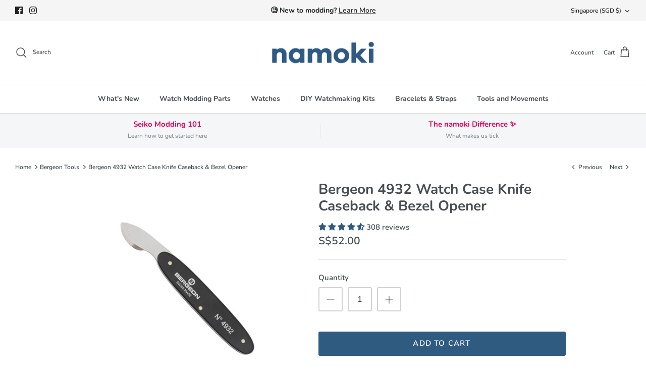

--- FILE ---
content_type: text/html; charset=utf-8
request_url: https://www.namokimods.com/apps/reviews/products?url=https:/www.namokimods.com/collections/bergeon-tools/products/bergeon-4932-watch-case-knife-case-back-opener
body_size: 1073
content:
 [ { "@context": "http://schema.org",  "@type": "Product",  "@id": "https://www.namokimods.com/products/bergeon-4932-watch-case-knife-case-back-opener#product_sp_schemaplus", "mainEntityOfPage": { "@type": "WebPage", "@id": "https://www.namokimods.com/products/bergeon-4932-watch-case-knife-case-back-opener#webpage_sp_schemaplus", "sdDatePublished": "2026-01-21T11:23+0800", "sdPublisher": { "@context": "http://schema.org", "@type": "Organization", "@id": "https://schemaplus.io", "name": "SchemaPlus App" } }, "additionalProperty": [    { "@type": "PropertyValue", "name" : "Tags", "value": [  "tools"  ] }   ,{"@type": "PropertyValue", "name" : "Title", "value": [  "Default Title"  ] }   ],    "aggregateRating": { "@type": "AggregateRating", "description": "Judge.me 2", "bestRating": "5", "reviewCount": "308", "worstRating": "1", "ratingValue": "4.70" },     "brand": { "@type": "Brand", "name": "namokiMODS",  "url": "https://www.namokimods.com/collections/vendors?q=namokiMODS"  },  "category":"Tools", "color": "", "depth":"", "height":"", "itemCondition":"http://schema.org/NewCondition", "logo":"", "manufacturer":"", "material": "", "model":"",  "offers": { "@type": "Offer", "@id": "4544377946146",   "availability": "http://schema.org/InStock",    "inventoryLevel": { "@type": "QuantitativeValue", "value": "15" },    "price" : 52.0, "priceSpecification": [ { "@type": "UnitPriceSpecification", "price": 52.0, "priceCurrency": "SGD" }  ],      "priceCurrency": "SGD", "description": "SGD-5200-\u003cspan class=money\u003eS$52.00\u003c\/span\u003e-\u003cspan class=money\u003e$52.00 SGD\u003c\/span\u003e-52.00", "priceValidUntil": "2030-12-21",    "shippingDetails": [  { "@type": "OfferShippingDetails", "shippingRate": { "@type": "MonetaryAmount",    "currency": "SGD" }, "shippingDestination": { "@type": "DefinedRegion", "addressCountry": [  ] }, "deliveryTime": { "@type": "ShippingDeliveryTime", "handlingTime": { "@type": "QuantitativeValue", "minValue": "", "maxValue": "", "unitCode": "DAY" }, "transitTime": { "@type": "QuantitativeValue", "minValue": "", "maxValue": "", "unitCode": "DAY" } }  }  ],   "seller": { "@type": "Organization", "name": "namokiMODS", "@id": "https://www.namokimods.com#organization_sp_schemaplus" } },     "productID":"4544377946146",  "productionDate":"", "purchaseDate":"", "releaseDate":"",  "review": [         { "@context": "https://schema.org/", "@type": "Review", "reviewRating": { "@type": "Rating", "ratingValue": "5" }, "datePublished": "2026-01-16 10:04:30 UTC", "author": { "@type": "Person", "name": "Pat Y." }, "reviewBody": "With this kit I was able to work on my own watches to replace batteries, adjust and swap straps and even build a new watch. The tools are pretty basic but they're sufficient for beginners to get started. However you will need a few more tools like cutters for trimming stems if you plan on getting this kit for building a watch.", "description": "Judge.me Review", "name": "Watchmaking tool kit: everything you need to get started" },        { "@context": "https://schema.org/", "@type": "Review", "reviewRating": { "@type": "Rating", "ratingValue": "5" }, "datePublished": "2025-12-16 02:50:13 UTC", "author": { "@type": "Person", "name": "Thanachit" }, "reviewBody": "Good", "description": "Judge.me Review", "name": "" },        { "@context": "https://schema.org/", "@type": "Review", "reviewRating": { "@type": "Rating", "ratingValue": "5" }, "datePublished": "2025-12-16 02:50:05 UTC", "author": { "@type": "Person", "name": "Thanachit" }, "reviewBody": "Good one", "description": "Judge.me Review", "name": "" },        { "@context": "https://schema.org/", "@type": "Review", "reviewRating": { "@type": "Rating", "ratingValue": "1" }, "datePublished": "2025-12-12 11:23:37 UTC", "author": { "@type": "Person", "name": "dwbld11" }, "reviewBody": "Tips fall out easily", "description": "Judge.me Review", "name": "Tips" },        { "@context": "https://schema.org/", "@type": "Review", "reviewRating": { "@type": "Rating", "ratingValue": "1" }, "datePublished": "2025-12-11 01:26:11 UTC", "author": { "@type": "Person", "name": "dwbld11" }, "reviewBody": "Tips fall out easily", "description": "Judge.me Review", "name": "" }  ],   "sku": "BER-4932",   "mpn": 32107323555874,  "weight": { "@type": "QuantitativeValue", "unitCode": "LBR", "value": "45.0" }, "width":"",    "description": "If you scratched many a watch case trying to pry a bezel off, this may the right tool for you.  The Swiss-Made Bergeon 4932 is a high quality professional watchmakers case knife that has a precisely beveled blade sharp enough to tackle even the tightest watch case backs or bezels and strong enough not to bend or break. \nThis Bergeon 4932 Watch Case Knife Caseback \u0026amp; Bezel Opener is an essential part of any watch modder's toolkit. Removing bezels and casebacks has never been simpler.",  "image": [      "https:\/\/www.namokimods.com\/cdn\/shop\/products\/Bergeon4932WatchCaseKnifeCasebackandBezelOpener.png?v=1591799944\u0026width=600"      ], "name": "Bergeon 4932 Watch Case Knife Caseback \u0026 Bezel Opener", "url": "https://www.namokimods.com/products/bergeon-4932-watch-case-knife-case-back-opener" }      ,{ "@context": "http://schema.org", "@type": "BreadcrumbList", "name": "namokiMODS Breadcrumbs Schema by SchemaPlus", "itemListElement": [  { "@type": "ListItem", "position": 1, "item": { "@id": "https://www.namokimods.com/collections", "name": "Products" } }, { "@type": "ListItem", "position": 2, "item": { "@id": "https://www.namokimods.com/collections/all", "name": "All" } },  { "@type": "ListItem", "position": 3, "item": { "@id": "https://www.namokimods.com/products/bergeon-4932-watch-case-knife-case-back-opener#breadcrumb_sp_schemaplus", "name": "Bergeon 4932 Watch Case Knife Caseback \u0026 Bezel Opener" } } ] }  ]

--- FILE ---
content_type: text/javascript; charset=utf-8
request_url: https://www.namokimods.com/products/bergeon-4932-watch-case-knife-case-back-opener.js
body_size: 587
content:
{"id":4544377946146,"title":"Bergeon 4932 Watch Case Knife Caseback \u0026 Bezel Opener","handle":"bergeon-4932-watch-case-knife-case-back-opener","description":"\u003cp\u003eIf you scratched many a watch case trying to pry a bezel off, this may the right tool for you.  The Swiss-Made Bergeon 4932 is a high quality professional watchmakers case knife that has a precisely beveled blade sharp enough to tackle even the tightest watch case backs or bezels and strong enough not to bend or break. \u003cbr\u003e\u003c\/p\u003e\n\u003cp\u003eThis \u003cstrong\u003eBergeon 4932 Watch Case Knife Caseback \u0026amp; Bezel Opener\u003c\/strong\u003e is an essential part of any watch modder's toolkit. Removing bezels and casebacks has never been simpler.\u003cbr\u003e\u003c\/p\u003e","published_at":"2020-06-12T02:16:23+08:00","created_at":"2020-06-10T15:14:41+08:00","vendor":"namokiMODS","type":"Tools","tags":["tools"],"price":5200,"price_min":5200,"price_max":5200,"available":true,"price_varies":false,"compare_at_price":null,"compare_at_price_min":0,"compare_at_price_max":0,"compare_at_price_varies":false,"variants":[{"id":32107323555874,"title":"Default Title","option1":"Default Title","option2":null,"option3":null,"sku":"BER-4932","requires_shipping":true,"taxable":true,"featured_image":null,"available":true,"name":"Bergeon 4932 Watch Case Knife Caseback \u0026 Bezel Opener","public_title":null,"options":["Default Title"],"price":5200,"weight":45,"compare_at_price":null,"inventory_management":"shopify","barcode":"","requires_selling_plan":false,"selling_plan_allocations":[]}],"images":["\/\/cdn.shopify.com\/s\/files\/1\/0139\/0434\/7193\/products\/Bergeon4932WatchCaseKnifeCasebackandBezelOpener.png?v=1591799944"],"featured_image":"\/\/cdn.shopify.com\/s\/files\/1\/0139\/0434\/7193\/products\/Bergeon4932WatchCaseKnifeCasebackandBezelOpener.png?v=1591799944","options":[{"name":"Title","position":1,"values":["Default Title"]}],"url":"\/products\/bergeon-4932-watch-case-knife-case-back-opener","media":[{"alt":"Bergeon 4932 Watch Case Knife Caseback \u0026 Bezel Opener","id":6761658548258,"position":1,"preview_image":{"aspect_ratio":1.0,"height":2048,"width":2048,"src":"https:\/\/cdn.shopify.com\/s\/files\/1\/0139\/0434\/7193\/products\/Bergeon4932WatchCaseKnifeCasebackandBezelOpener.png?v=1591799944"},"aspect_ratio":1.0,"height":2048,"media_type":"image","src":"https:\/\/cdn.shopify.com\/s\/files\/1\/0139\/0434\/7193\/products\/Bergeon4932WatchCaseKnifeCasebackandBezelOpener.png?v=1591799944","width":2048}],"requires_selling_plan":false,"selling_plan_groups":[]}